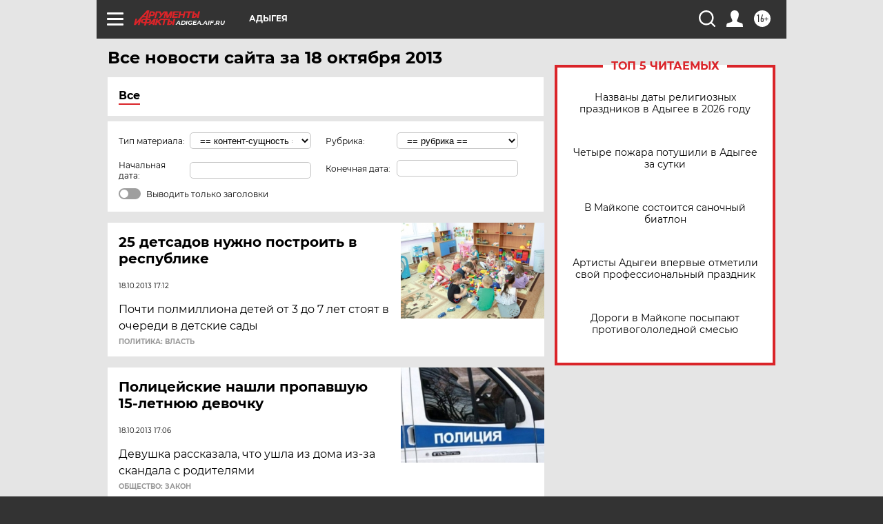

--- FILE ---
content_type: text/html
request_url: https://tns-counter.ru/nc01a**R%3Eundefined*aif_ru/ru/UTF-8/tmsec=aif_ru/141243222***
body_size: -73
content:
FCB77710696D0827X1768753191:FCB77710696D0827X1768753191